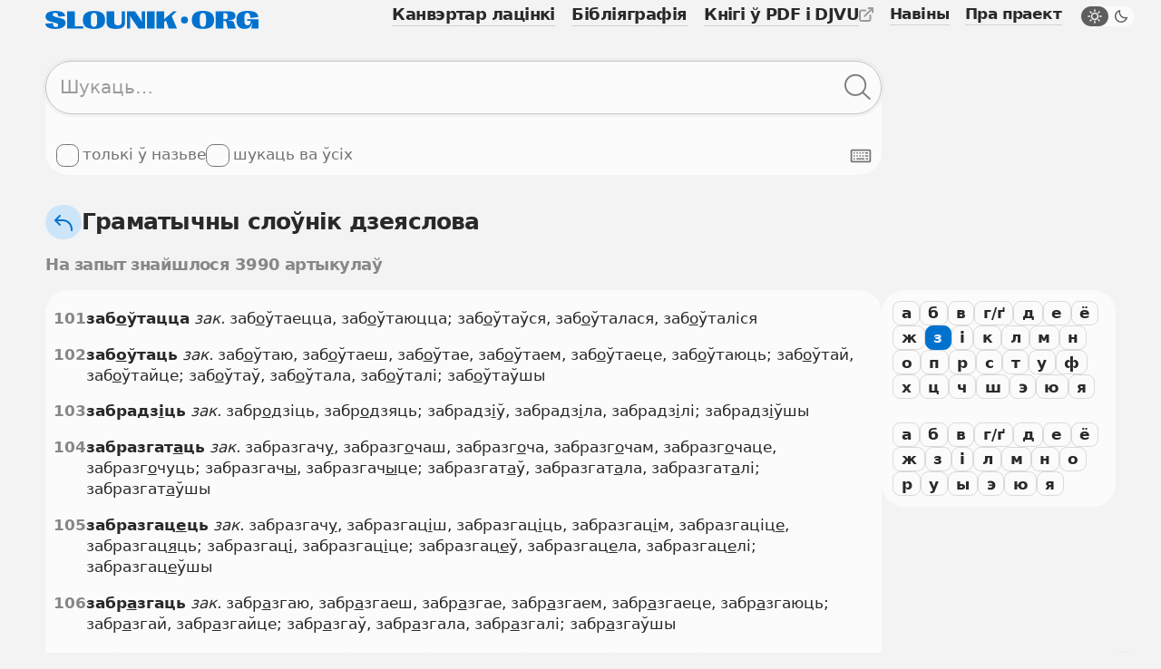

--- FILE ---
content_type: text/html; charset=UTF-8
request_url: https://slounik.org/dzsl/l9/6
body_size: 12119
content:
<!doctype html>
<html class="no-js" lang="be" data-theme="light">
  <head>
    <meta charset="utf-8">
          <title>Граматычны слоўнік дзеяслова &middot; Slounik.org</title>
        <meta name="keywords" content="слоўнік, slounik, энцыкляпэдыя, слоўнікі, энцыкляпэдыі, энцыклапедыя, электронная энцыклапедыя, электронная энциклопедия, словарь, словари, dictionary, encyclopedia">
          <meta name="description" content="Беларускія слоўнікі і энцыкляпэдыі, канвэртар лацінкі, бібліяграфія.">
        <meta name="robots" content="index,follow">
    <meta name="viewport" content="width=device-width, initial-scale=1">

    <link rel="icon" href="/favicon.ico" sizes="any">
    <link rel="icon" href="/icon.svg" type="image/svg+xml">
    <link rel="apple-touch-icon" href="/apple-touch-icon.png">
    <link rel="manifest" href="/site.webmanifest">
      
    <link rel="stylesheet" href="/assets/css/variables.css">
    <link rel="stylesheet" href="/assets/css/styles.css">
    <link rel="stylesheet" href="/assets/css/keyboard.css">
    <link href="https://slounik.org/news.rss" rel="alternate" type="application/rss+xml" title="RSS" />
    <link rel="search" type="application/opensearchdescription+xml" href="https://slounik.org/searchProvider.xml" title="Пошук па Slounik.org" />

    <meta property="og:locale" content="be" />
    <meta property="og:url" content="https://slounik.org/" />
    <meta property="og:type" content="website">

          <meta property="og:title" content="Граматычны слоўнік дзеяслова &middot; Slounik.org" />
    
          <meta property="og:description" content="Беларускія слоўнікі і энцыкляпэдыі, канвэртар лацінкі, бібліяграфія" />
        
    <meta property="og:image" content="https://slounik.org/assets/img/og-image.jpg" />

    <meta name="theme-color" content="#F0F0F0">
  </head>

<body class="search-results">
  <!--[if IE]>
    <div class="ie-warning"><p>Вы выкарыстоўваеце стары браўзер. Ён можа некарэктна адлюстроўваць вэб-сайты і быць небясьпечным, таму мы яго не падтрымліваем. Калі ласка, спампуце і усталюйце адзін з наступных браўзераў: <a href="https://www.google.com/chrome" target="_blank"><strong>Google Chrome</strong></a>, <a href="https://www.mozilla.org/be/firefox/new" target="_blank"><strong>Mozilla Firefox</strong></a>, <a href="https://www.opera.com/browsers/opera" target="_blank"><strong>Opera</strong></a> альбо <a href="https://www.microsoft.com/en-us/edge" target="_blank"><strong>Microsort Edge</strong></a> каб карыстацца сайтам Slounik.org</p></div>
  <![endif]-->
  <header class="header">
  <div class="header-inner">
    <div class="header-top">
      <div class="header-brand">

                  <a href="/">
            <span class="icon">
              <svg viewBox="0 0 804 69" xml:space="preserve"><path class="st0" d="m55.1 27.2-12.2-3.1C30.6 21 27.8 18.2 27.8 14c0-4.2 3.2-6.7 9.1-6.7 7.9 0 11.4 4.5 11.5 14.7l25.9-2C74.1 6.9 61.1.2 37.8.2 15.2.2.8 7.2.8 21.7.8 33.1 9.4 38 21.4 41.1l12 3.1c12 3.1 14.9 6.1 14.9 10.7 0 4.3-3.5 6.6-8.7 6.6-7.8 0-10.9-4.9-10.7-14.9L0 48.4c.1 13.1 13.8 20.3 37.5 20.3s38.7-8.2 38.7-23c0-11.8-8.9-15.4-21.1-18.5zM111 1.6H81.9v65.7h61v-8.6H111zM183.4.2c-28.3 0-42 11.2-42 34.4v.2c0 22.9 13.7 33.9 42 33.9s42-11 42-33.9v-.2c0-23.2-13.7-34.4-42-34.4zm11.7 42.6c0 12.4-3.4 18-11.7 18-8.3 0-11.7-5.5-11.7-18V26.4c0-12.7 3.4-18.4 11.7-18.4 8.3 0 11.7 5.7 11.7 18.4v16.4zM288 42.4c0 9-4.2 12.7-13.9 12.7-9.8 0-14.1-3.7-14.1-12.7V1.6h-29.1v41.5c0 18.1 10.8 25.6 34.9 25.6 23.9 0 34.7-7.5 34.7-25.6V1.6H288v40.8zM363.8 26.8c0 4.1.1 7.9.6 12.9l-.9.3c-2.3-4-4.6-7.5-6.4-10.3L338 1.6h-30.5v65.7h12.1V33.7c0-4-.1-7.9-.5-13.1l.9-.3c2.3 3.9 4.6 7.6 7.2 11.4l24.2 35.6H376V1.6h-12.1v25.2zM383.2 1.6h29.1v65.7h-29.1zM495.7 1.6h-13.3l-34.3 29.9-.9-.4c1.1-6.2 1.4-10.6 1.4-16.3V1.6h-29.1v65.7h29.1V42.5l6.3-6.1 10.4 30.9h31.3l-20.1-47.5 19.2-18.2zM594.5 0c-28.3 0-42 11.2-42 34.4v.2c0 22.9 13.7 33.9 42 33.9s42-11 42-33.9v-.2c0-23.2-13.7-34.4-42-34.4zm11.6 42.7c0 12.4-3.4 18-11.7 18-8.3 0-11.7-5.5-11.7-18V26.3c0-12.7 3.4-18.4 11.7-18.4 8.3 0 11.7 5.7 11.7 18.4v16.4zM714.6 54.7l-2-7.2c-2-7.2-5.1-10.3-22.2-10.7v-1c19.3-1.1 26.7-5.6 26.7-16.2v-.2c0-12.7-8.4-18-29.1-18h-45.8v65.7h29.1V38.5h4.7c5 0 6.4 1.9 7.9 9.5l1.5 7.6c1.5 7.6 2.2 9.6 3.2 11.4h30.9l.2-1.4c-2.2-1.5-3.1-3.7-5.1-10.9zm-27-32.1c0 6.7-2.8 9.1-9 9.1h-7.4V8.8h7.4c6.2 0 9 2.6 9 9.6v4.2zM761 32.2v6.1h13.7c-1.1 11.7-4.8 16.8-12 16.8-8 0-12-6.1-12-18.3v-8.2c0-14.5 3.9-21 11.8-21 6.8 0 10.2 5.4 10.7 18.4v1.1l30-3.5C801.9 7.3 789.2 0 762.7 0c-29.3 0-42 10.4-42 33.9v.2c0 23.2 10.9 34.4 30.4 34.4 13.8 0 23.7-4 27.5-22.2l1.3.3c-1.7 10.7-2.3 16-2.1 20.4H804V32.2h-43z"/><circle class="st0" cx="524.8" cy="34.8" r="13.2"/></svg>
            </span>
          </a>
                
      </div>
      <button class="header-trigger jsHeaderMenuTrigger" aria-label="Адчыніць галоўнае меню">
        <div class="header-trigger-icon">
          <div></div>
          <div></div>
          <div></div>
        </div>
      </button>
    </div>
    <div class="header-menu">
      <nav class="mainmenu">
        <ul class="list-unstyled">
          <li>
            <a href="/lat" class="">
              <span>Канвэртар лацінкі</span>
            </a>
          </li>
          <li>
            <a href="/biblio" class="">
              <span>Бібліяграфія</span>
            </a>
          </li>
          <li>
            <a class="external" href="https://knihi.com/slouniki.html" target="_blank">
              <span>Кнігі ў PDF і DJVU</span>
              <span class="icon icon-16">
                <svg viewBox="0 0 16 16" xml:space="preserve"><path id="box" d="M10.6 16H2.8c-.7 0-1.4-.3-1.9-.8-.6-.5-.9-1.2-.9-2V5.4c0-.8.3-1.4.8-2s1.2-.8 2-.8h4.4c.6 0 1 .4 1 1s-.4 1-1 1H2.8c-.2 0-.4.1-.5.2s-.3.4-.3.6v7.9c0 .2.1.4.2.5.2.1.3.2.6.2h7.9c.2 0 .4-.1.5-.2s.2-.3.2-.5V8.9c0-.6.4-1 1-1s1 .4 1 1v4.4c0 .7-.3 1.4-.8 1.9s-1.3.8-2 .8z"/><path id="arrow" d="M15.9.6c-.1-.2-.3-.4-.5-.5-.1-.1-.3-.1-.4-.1h-4.4c-.6 0-1 .4-1 1s.4 1 1 1h2l-7 7c-.4.4-.4 1 0 1.4.2.2.5.3.7.3s.5-.1.7-.3l7-7v2c0 .6.4 1 1 1s1-.4 1-1V1c0-.1 0-.3-.1-.4z"/></svg>
              </span>
            </a>
          </li>
        </ul>
      </nav>
      <nav class="submenu">
        <ul class="list-unstyled">
          <li>
            <a href="/naviny" class="">
              <span>Навіны</span>
            </a>
          </li>
          <li>
            <a href="/about" class="">
              <span>Пра праект</span>
            </a>
          </li>
        </ul>
        <label class="theme-switcher" for="themeSwitcherTrigger">
          <input type="checkbox" id="themeSwitcherTrigger" />
          <div class="theme-switcher-inner">
            <div class="icons">
              <div class="day">
                <span class="icon icon-16">
                  <svg viewBox="0 0 16 16" xml:space="preserve"><path d="M3.1 8c0-.4-.3-.8-.8-.8H1c-.4 0-.8.4-.8.8s.4.8.8.8h1.4c.4 0 .7-.4.7-.8zM3.5 4.6c.2.1.3.2.5.2s.4-.1.5-.2c.2-.2.3-.4.3-.6s-.1-.3-.2-.5l-1-1c-.3-.3-.8-.3-1.1 0-.1.2-.2.4-.2.6s.1.4.2.5l1 1zM12 4.8c.2 0 .4-.1.5-.2l1-1c.1-.1.2-.3.2-.5s-.1-.4-.2-.5c-.3-.3-.8-.3-1.1 0l-1 1c-.1.1-.2.3-.2.5s.1.4.2.5.4.2.6.2zM8 3.1c.4 0 .8-.3.8-.8V1c0-.4-.3-.8-.8-.8s-.8.4-.8.8v1.4c0 .4.4.7.8.7zM11 5c-.8-.8-1.9-1.2-3-1.2S5.8 4.2 5 5c-.8.8-1.2 1.9-1.2 3s.4 2.2 1.2 3c.8.8 1.9 1.2 3 1.2s2.2-.4 3-1.2 1.2-1.9 1.2-3-.4-2.2-1.2-3zM9.9 9.9c-1 1-2.8 1-3.9 0-.5-.5-.8-1.2-.8-1.9s.3-1.4.8-1.9c.6-.6 1.3-.9 2-.9s1.4.3 1.9.8.8 1.2.8 1.9-.2 1.5-.8 2zM15 7.2h-1.4c-.4 0-.8.3-.8.8s.3.8.8.8H15c.4 0 .8-.3.8-.8s-.4-.8-.8-.8zM3.5 11.4l-1 1c-.1.1-.2.3-.2.5s.1.4.2.5.3.2.5.2.4-.1.5-.2l1-1c.1-.1.2-.3.2-.5s-.1-.4-.2-.5c-.2-.3-.7-.3-1 0zM12.5 11.4c-.3-.3-.8-.3-1.1 0-.1.1-.2.3-.2.5s.1.4.2.5l1 1c.1.1.3.2.5.2s.4-.1.5-.2.2-.3.2-.5-.1-.4-.2-.5l-.9-1zM8 12.8c-.4 0-.8.3-.8.8V15c0 .4.3.8.8.8s.8-.3.8-.8v-1.4c0-.4-.4-.8-.8-.8z"/></svg>
                </span>
              </div>
              <div class="night">
                <span class="icon icon-16">
                  <svg viewBox="0 0 16 16"><path d="M14.106 8.854a5.755 5.755 0 0 1-1.478.192 5.643 5.643 0 0 1-4.016-1.66 5.706 5.706 0 0 1-1.468-5.492.71.71 0 0 0-.871-.87A7.124 7.124 0 0 0 3.08 2.86c-2.773 2.772-2.773 7.284 0 10.057A7.068 7.068 0 0 0 8.11 15a7.066 7.066 0 0 0 5.029-2.083 7.114 7.114 0 0 0 1.837-3.193.711.711 0 0 0-.87-.87Zm-1.972 3.058a5.654 5.654 0 0 1-4.023 1.666 5.66 5.66 0 0 1-4.025-1.667 5.695 5.695 0 0 1 0-8.045 5.636 5.636 0 0 1 1.465-1.054 7.127 7.127 0 0 0 2.056 5.58 7.094 7.094 0 0 0 5.582 2.056 5.713 5.713 0 0 1-1.055 1.464Z"/></svg>
                </span>
              </div>
            </div>
            <div class="caption">
              <span class="day">Начны рэжым</span>
              <span class="night">Дзённы рэжым</span>
            </div>
          </div>
        </label>
      </nav>
    </div>
  </div>
  </header>
<main role="main" id="top">
<section>
  <div class="search-form">
    <form name="search" method="GET" action="/search">
      <input type="hidden" value="dzsl" name="dict" id="findFormDict">
      <div class="search-form-input">
        <input 
          type="text" 
          name="search" 
          class="form-element searchFormInput" 
          placeholder="Шукаць…" 
          value="">
        <div class="search-form-input-actions">
          <button class="button-icon clearFormItemTrigger hide" type="button" aria-label="Ачысціць форму пошуку">
            <span class="icon icon-16">
              <svg viewBox="0 0 16 16"><path d="m9.159 8 5.612-5.612a.848.848 0 0 0 0-1.16.848.848 0 0 0-1.159 0L8 6.842 2.388 1.229a.848.848 0 0 0-1.16 0 .848.848 0 0 0 0 1.159L6.842 8l-5.612 5.612a.848.848 0 0 0 0 1.16.848.848 0 0 0 1.159 0L8 9.158l5.612 5.612a.848.848 0 0 0 1.16 0 .848.848 0 0 0 0-1.159L9.158 8Z"></path></svg>
            </span>
          </button>
          <button class="button-icon searchFormTrigger" type="submit" aria-label="Шукаць ў слоўніках">
            <span class="icon icon-30">
              <svg viewBox="0 0 31 30"><path fill-rule="evenodd" clip-rule="evenodd" d="M20.611 22.011A12.45 12.45 0 0 1 12.5 25C5.596 25 0 19.404 0 12.5S5.596 0 12.5 0 25 5.596 25 12.5a12.45 12.45 0 0 1-2.989 8.111c.027.02.053.043.079.066l7.254 6.673a1 1 0 1 1-1.355 1.472l-7.253-6.673a1.007 1.007 0 0 1-.125-.138ZM23 12.5C23 18.299 18.299 23 12.5 23S2 18.299 2 12.5 6.701 2 12.5 2 23 6.701 23 12.5Z"></path></svg>
            </span>
          </button>
        </div>
      </div>
      <div class="search-form-subactions">
        <div>
          <label class="form-control" for="un">
            <input type="checkbox" name="un" id="un" value="1" >
            <span class="drawer"></span>
            <span class="caption">толькі ў назьве</span>
          </label>
                    <label class="form-control" for="nameSearchAll">
            <input type="checkbox" name="allDict" value="1" id="nameSearchAll">
            <span class="drawer"></span>
            <span class="caption">шукаць ва ўсіх</span>
          </label>
                  </div>
        <div>
          <button type="button" class="keyboard-trigger virtualKeyboardTrigger" aria-label="Паказаць экранную клявіятуру">
            <span class="icon icon-24">
              <svg viewBox="0 0 30 30" xml:space="preserve"><path d="M27 24H3c-.5 0-1-.2-1.4-.6-.4-.4-.6-.9-.6-1.4V8c0-.5.2-1 .6-1.4C2 6.2 2.5 6 3 6h24c.5 0 1 .2 1.4.6.4.4.6.9.6 1.4v14c0 .5-.2 1-.6 1.4-.4.4-.9.6-1.4.6zM3 8v14h24V8H3z"></path><path d="M9 18h11v2H9v-2zM5 10h2v2H5v-2zM9 10h2v2H9v-2zM13 10h2v2h-2v-2zM17 10h2v2h-2v-2zM5 18h2v2H5v-2zM5 14h2v2H5v-2zM9 14h2v2H9v-2zM13 14h2v2h-2v-2zM21 10h4v2h-4v-2zM21 14h4v2h-4v-2zM17 14h2v2h-2v-2zM22 18h3v2h-3v-2z"></path></svg>
            </span>
          </button>
        </div>
      </div>
    </form>
  </div>
</section>
    <div class="facets">
      <div class="facets-top">
        <div class="facets-top-title">
          <h1>
            <a href="/dzsl/" class="facets-top-title-link" href="slounik.html">
              <span class="button-round">
                <span class="icon icon-24">
                  <svg viewBox="0 0 24 24" xml:space="preserve"><path d="M11 8H5.4l3.3-3.3c.4-.4.4-1 0-1.4s-1-.4-1.4 0l-5 5c-.1.1-.2.2-.2.3-.1.3-.1.5 0 .8.1.1.1.2.2.3l5 5c.2.2.4.3.7.3s.5-.1.7-.3c.4-.4.4-1 0-1.4L5.4 10H11c5 0 9 4 9 9v1c0 .6.4 1 1 1s1-.4 1-1v-1c0-6.1-4.9-11-11-11z"></path></svg>
                </span>
              </span>
              <span>Граматычны слоўнік дзеяслова</span>
            </a>
          </h1>
        </div>
      </div>
    </div>

    <div class="facets">
      <div class="facets-top">
        <h1 class="facets-title muted">На запыт знайшлося 3990 артыкулаў</h1>
      </div>
    </div>

<section class="slounik-layout">
      <div class="slounik-layout-letters">
      <div class="bar">
        <div class="bar-letters">
          <div class="bar-letters-container">
            <a class="bar-trigger" href="/dzsl/l1"><span>а</span></a><a class="bar-trigger" href="/dzsl/l2"><span>б</span></a><a class="bar-trigger" href="/dzsl/l3"><span>в</span></a><a class="bar-trigger" href="/dzsl/l4"><span>г/ґ</span></a><a class="bar-trigger" href="/dzsl/l5"><span>д</span></a><a class="bar-trigger" href="/dzsl/l6"><span>е</span></a><a class="bar-trigger" href="/dzsl/l7"><span>ё</span></a><a class="bar-trigger" href="/dzsl/l8"><span>ж</span></a><a class="bar-trigger active" href="/dzsl/l9"><span>з</span></a><a class="bar-trigger" href="/dzsl/l10"><span>і</span></a><a class="bar-trigger" href="/dzsl/l12"><span>к</span></a><a class="bar-trigger" href="/dzsl/l13"><span>л</span></a><a class="bar-trigger" href="/dzsl/l14"><span>м</span></a><a class="bar-trigger" href="/dzsl/l15"><span>н</span></a><a class="bar-trigger" href="/dzsl/l16"><span>о</span></a><a class="bar-trigger" href="/dzsl/l17"><span>п</span></a><a class="bar-trigger" href="/dzsl/l18"><span>р</span></a><a class="bar-trigger" href="/dzsl/l19"><span>с</span></a><a class="bar-trigger" href="/dzsl/l20"><span>т</span></a><a class="bar-trigger" href="/dzsl/l21"><span>у</span></a><a class="bar-trigger" href="/dzsl/l23"><span>ф</span></a><a class="bar-trigger" href="/dzsl/l24"><span>х</span></a><a class="bar-trigger" href="/dzsl/l25"><span>ц</span></a><a class="bar-trigger" href="/dzsl/l26"><span>ч</span></a><a class="bar-trigger" href="/dzsl/l27"><span>ш</span></a><a class="bar-trigger" href="/dzsl/l30"><span>э</span></a><a class="bar-trigger" href="/dzsl/l31"><span>ю</span></a><a class="bar-trigger" href="/dzsl/l32"><span>я</span></a>          </div>
                      <div class="bar-letters-container">
              <a class="bar-trigger" href="/dzsl/l9_1"><span>а</span></a><a class="bar-trigger" href="/dzsl/l9_2"><span>б</span></a><a class="bar-trigger" href="/dzsl/l9_3"><span>в</span></a><a class="bar-trigger" href="/dzsl/l9_4"><span>г/ґ</span></a><a class="bar-trigger" href="/dzsl/l9_5"><span>д</span></a><a class="bar-trigger" href="/dzsl/l9_6"><span>е</span></a><a class="bar-trigger" href="/dzsl/l9_7"><span>ё</span></a><a class="bar-trigger" href="/dzsl/l9_8"><span>ж</span></a><a class="bar-trigger" href="/dzsl/l9_9"><span>з</span></a><a class="bar-trigger" href="/dzsl/l9_10"><span>і</span></a><a class="bar-trigger" href="/dzsl/l9_13"><span>л</span></a><a class="bar-trigger" href="/dzsl/l9_14"><span>м</span></a><a class="bar-trigger" href="/dzsl/l9_15"><span>н</span></a><a class="bar-trigger" href="/dzsl/l9_16"><span>о</span></a><a class="bar-trigger" href="/dzsl/l9_18"><span>р</span></a><a class="bar-trigger" href="/dzsl/l9_21"><span>у</span></a><a class="bar-trigger" href="/dzsl/l9_28"><span>ы</span></a><a class="bar-trigger" href="/dzsl/l9_30"><span>э</span></a><a class="bar-trigger" href="/dzsl/l9_31"><span>ю</span></a><a class="bar-trigger" href="/dzsl/l9_32"><span>я</span></a>            </div>
                  </div>
      </div>
    </div>
  

  <section class="layout-2col">
    <div class="data-card content-card">
      <article>
        <ol class="results-list">
                        <li id="res1">
                <a class="results-list-number" href="https://slounik.org/186424.html" data-clipboard-text="https://slounik.org/186424.html">101</a>
                <div>
                  <span><b>заб<u>о</u>ўтацца</b></span> <i>зак.</i> заб<u>о</u>ўтаецца, заб<u>о</u>ўтаюцца; заб<u>о</u>ўтаўся, заб<u>о</u>ўталася, заб<u>о</u>ўталіся
                                                      <!--br-->
                                  </div>
              </li>
                            <li id="res1">
                <a class="results-list-number" href="https://slounik.org/186425.html" data-clipboard-text="https://slounik.org/186425.html">102</a>
                <div>
                  <span><b>заб<u>о</u>ўтаць</b></span> <i>зак.</i> заб<u>о</u>ўтаю, заб<u>о</u>ўтаеш, заб<u>о</u>ўтае, заб<u>о</u>ўтаем, заб<u>о</u>ўтаеце, заб<u>о</u>ўтаюць; заб<u>о</u>ўтай, заб<u>о</u>ўтайце; заб<u>о</u>ўтаў, заб<u>о</u>ўтала, заб<u>о</u>ўталі; заб<u>о</u>ўтаўшы
                                                      <!--br-->
                                  </div>
              </li>
                            <li id="res1">
                <a class="results-list-number" href="https://slounik.org/186426.html" data-clipboard-text="https://slounik.org/186426.html">103</a>
                <div>
                  <span><b>забрадз<u>і</u>ць</b></span> <i>зак.</i> забр<u>о</u>дзіць, забр<u>о</u>дзяць; забрадз<u>і</u>ў, забрадз<u>і</u>ла, забрадз<u>і</u>лі; забрадз<u>і</u>ўшы
                                                      <!--br-->
                                  </div>
              </li>
                            <li id="res1">
                <a class="results-list-number" href="https://slounik.org/186427.html" data-clipboard-text="https://slounik.org/186427.html">104</a>
                <div>
                  <span><b>забразгат<u>а</u>ць</b></span> <i>зак.</i> забразгач<u>у</u>, забразг<u>о</u>чаш, забразг<u>о</u>ча, забразг<u>о</u>чам, забразг<u>о</u>чаце, забразг<u>о</u>чуць; забразгач<u>ы</u>, забразгач<u>ы</u>це; забразгат<u>а</u>ў, забразгат<u>а</u>ла, забразгат<u>а</u>лі; забразгат<u>а</u>ўшы
                                                      <!--br-->
                                  </div>
              </li>
                            <li id="res1">
                <a class="results-list-number" href="https://slounik.org/186428.html" data-clipboard-text="https://slounik.org/186428.html">105</a>
                <div>
                  <span><b>забразгац<u>е</u>ць</b></span> <i>зак.</i> забразгач<u>у</u>, забразгац<u>і</u>ш, забразгац<u>і</u>ць, забразгац<u>і</u>м, забразгаціц<u>е</u>, забразгац<u>я</u>ць; забразгац<u>і</u>, забразгац<u>і</u>це; забразгац<u>е</u>ў, забразгац<u>е</u>ла, забразгац<u>е</u>лі; забразгац<u>е</u>ўшы
                                                      <!--br-->
                                  </div>
              </li>
                            <li id="res1">
                <a class="results-list-number" href="https://slounik.org/186429.html" data-clipboard-text="https://slounik.org/186429.html">106</a>
                <div>
                  <span><b>забр<u>а</u>згаць</b></span> <i>зак.</i> забр<u>а</u>згаю, забр<u>а</u>згаеш, забр<u>а</u>згае, забр<u>а</u>згаем, забр<u>а</u>згаеце, забр<u>а</u>згаюць; забр<u>а</u>згай, забр<u>а</u>згайце; забр<u>а</u>згаў, забр<u>а</u>згала, забр<u>а</u>згалі; забр<u>а</u>згаўшы
                                                      <!--br-->
                                  </div>
              </li>
                            <li id="res1">
                <a class="results-list-number" href="https://slounik.org/186430.html" data-clipboard-text="https://slounik.org/186430.html">107</a>
                <div>
                  <span><b>забракав<u>а</u>ць</b></span> <i>зак., каго-што</i> забрак<u>у</u>ю, забрак<u>у</u>еш, забрак<u>у</u>е, забрак<u>у</u>ем, забрак<u>у</u>еце, забрак<u>у</u>юць; забрак<u>у</u>й, забрак<u>у</u>йце; забракав<u>а</u>ў, забракав<u>а</u>ла, забракав<u>а</u>лі; забракав<u>а</u>ны; забракав<u>а</u>ўшы
                                                      <!--br-->
                                  </div>
              </li>
                            <li id="res1">
                <a class="results-list-number" href="https://slounik.org/186431.html" data-clipboard-text="https://slounik.org/186431.html">108</a>
                <div>
                  <span><b>забрак<u>о</u>ўвацца</b></span> <i>незак.</i> забрак<u>о</u>ўваецца, забрак<u>о</u>ўваюцца; забрак<u>о</u>ўваўся, забрак<u>о</u>ўвалася, забрак<u>о</u>ўваліся
                                                      <!--br-->
                                  </div>
              </li>
                            <li id="res1">
                <a class="results-list-number" href="https://slounik.org/186432.html" data-clipboard-text="https://slounik.org/186432.html">109</a>
                <div>
                  <span><b>забрак<u>о</u>ўваць</b></span> <i>незак., каго-што</i> забрак<u>о</u>ўваю, забрак<u>о</u>ўваеш, забрак<u>о</u>ўвае, забрак<u>о</u>ўваем, забрак<u>о</u>ўваеце, забрак<u>о</u>ўваюць; забрак<u>о</u>ўвай, забрак<u>о</u>ўвайце; забрак<u>о</u>ўваў, забрак<u>о</u>ўвала, забрак<u>о</u>ўвалі; забрак<u>о</u>ўваючы
                                                      <!--br-->
                                  </div>
              </li>
                            <li id="res1">
                <a class="results-list-number" href="https://slounik.org/186433.html" data-clipboard-text="https://slounik.org/186433.html">110</a>
                <div>
                  <span><b>забранірав<u>а</u>цца</b></span> <i>зак.</i> забранір<u>у</u>ецца, забранір<u>у</u>юцца; забранірав<u>а</u>ўся, забранірав<u>а</u>лася, забранірав<u>а</u>ліся
                                                      <!--br-->
                                  </div>
              </li>
                            <li id="res1">
                <a class="results-list-number" href="https://slounik.org/705136.html" data-clipboard-text="https://slounik.org/705136.html">111</a>
                <div>
                  <span><b>забран<u>і</u>раваць</b></span> <i>зак., каго-што, за кім-чым</i> забран<u>і</u>рую, забран<u>і</u>руеш, забран<u>і</u>руе, забран<u>і</u>руем, забран<u>і</u>руеце, забран<u>і</u>руюць; забран<u>і</u>руй, забран<u>і</u>руйце; забран<u>і</u>раваў, забран<u>і</u>равала, забран<u>і</u>равалі; забран<u>і</u>раваны; забран<u>і</u>раваўшы
                                                      <!--br-->
                                  </div>
              </li>
                            <li id="res1">
                <a class="results-list-number" href="https://slounik.org/186436.html" data-clipboard-text="https://slounik.org/186436.html">112</a>
                <div>
                  <span><b>забрах<u>а</u>ць</b></span> <i>зак.</i> забраш<u>у</u>, забр<u>э</u>шаш, забр<u>э</u>ша, забр<u>э</u>шам, забр<u>э</u>шаце, забр<u>э</u>шуць; забрах<u>а</u>ў, забрах<u>а</u>ла, забрах<u>а</u>лі; забрах<u>а</u>ўшы
                                                      <!--br-->
                                  </div>
              </li>
                            <li id="res1">
                <a class="results-list-number" href="https://slounik.org/186437.html" data-clipboard-text="https://slounik.org/186437.html">113</a>
                <div>
                  <span><b>забр<u>а</u>цца</b></span> <i>зак.</i> забяр<u>у</u>ся, забяр<u>э</u>шся, забяр<u>э</u>цца, забяр<u>о</u>мся, заберац<u>е</u>ся, забяр<u>у</u>цца; забяр<u>ы</u>ся, забяр<u>ы</u>цеся; забр<u>а</u>ўся, забр<u>а</u>лася, забр<u>а</u>ліся; забр<u>а</u>ўшыся
                                                      <!--br-->
                                  </div>
              </li>
                            <li id="res1">
                <a class="results-list-number" href="https://slounik.org/186438.html" data-clipboard-text="https://slounik.org/186438.html">114</a>
                <div>
                  <span><b>забр<u>а</u>ць</b></span> <i>зак., каго-што</i> забяр<u>у</u>, забяр<u>э</u>ш, забяр<u>э</u>, забяр<u>о</u>м, заберац<u>е</u>, забяр<u>у</u>ць; забяр<u>ы</u>, забяр<u>ы</u>це; забр<u>а</u>ў, забр<u>а</u>ла, забр<u>а</u>лі; забр<u>а</u>ўшы
                                                      <!--br-->
                                  </div>
              </li>
                            <li id="res1">
                <a class="results-list-number" href="https://slounik.org/186439.html" data-clipboard-text="https://slounik.org/186439.html">115</a>
                <div>
                  <span><b>забр<u>о</u>снець</b></span> <i>зак.</i> забр<u>о</u>снее, забр<u>о</u>снеюць; забр<u>о</u>снеў, забр<u>о</u>снела, забр<u>о</u>снелі
                                                      <!--br-->
                                  </div>
              </li>
                            <li id="res1">
                <a class="results-list-number" href="https://slounik.org/186440.html" data-clipboard-text="https://slounik.org/186440.html">116</a>
                <div>
                  <span><b>забр<u>у</u>джвацца</b></span> <i>незак.</i> забр<u>у</u>джваюся, забр<u>у</u>джваешся, забр<u>у</u>джваецца, забр<u>у</u>джваемся, забр<u>у</u>джваецеся, забр<u>у</u>джваюцца; забр<u>у</u>джвайся, забр<u>у</u>джвайцеся; забр<u>у</u>джваўся, забр<u>у</u>джвалася, забр<u>у</u>джваліся; забр<u>у</u>джваючыся
                                                      <!--br-->
                                  </div>
              </li>
                            <li id="res1">
                <a class="results-list-number" href="https://slounik.org/186441.html" data-clipboard-text="https://slounik.org/186441.html">117</a>
                <div>
                  <span><b>забр<u>у</u>джваць</b></span> <i>незак., каго-што</i> забр<u>у</u>джваю, забр<u>у</u>джваеш, забр<u>у</u>джвае, забр<u>у</u>джваем, забр<u>у</u>джваеце, забр<u>у</u>джваюць; забр<u>у</u>джвай, забр<u>у</u>джвайце; забр<u>у</u>джваў, забр<u>у</u>джвала, забр<u>у</u>джвалі; забр<u>у</u>джваючы
                                                      <!--br-->
                                  </div>
              </li>
                            <li id="res1">
                <a class="results-list-number" href="https://slounik.org/186442.html" data-clipboard-text="https://slounik.org/186442.html">118</a>
                <div>
                  <span><b>забр<u>у</u>дзіцца</b></span> <i>зак.</i> забр<u>у</u>джуся, забр<u>у</u>дзішся, забр<u>у</u>дзіцца, забр<u>у</u>дзімся, забр<u>у</u>дзіцеся, забр<u>у</u>дзяцца; забр<u>у</u>дзіўся, забр<u>у</u>дзілася, забр<u>у</u>дзіліся; забр<u>у</u>дзіўшыся
                                                      <!--br-->
                                  </div>
              </li>
                            <li id="res1">
                <a class="results-list-number" href="https://slounik.org/186443.html" data-clipboard-text="https://slounik.org/186443.html">119</a>
                <div>
                  <span><b>забр<u>у</u>дзіць</b></span> <i>зак., каго-што</i> забр<u>у</u>джу, забр<u>у</u>дзіш, забр<u>у</u>дзіць, забр<u>у</u>дзім, забр<u>у</u>дзіце, забр<u>у</u>дзяць; забр<u>у</u>дзь, забр<u>у</u>дзьце; забр<u>у</u>дзіў, забр<u>у</u>дзіла, забр<u>у</u>дзілі; забр<u>у</u>джаны; забр<u>у</u>дзіўшы
                                                      <!--br-->
                                  </div>
              </li>
                            <li id="res1">
                <a class="results-list-number" href="https://slounik.org/186444.html" data-clipboard-text="https://slounik.org/186444.html">120</a>
                <div>
                  <span><b>забрудн<u>е</u>ць</b></span> <i>зак.</i> забрудн<u>е</u>ю, забрудн<u>е</u>еш, забрудн<u>е</u>е, забрудн<u>е</u>ем, забрудн<u>е</u>еце, забрудн<u>е</u>юць; забрудн<u>е</u>ў, забрудн<u>е</u>ла, забрудн<u>е</u>лі; забрудн<u>е</u>ўшы
                                                      <!--br-->
                                  </div>
              </li>
                      </ol>
      </article>

  <div class="bar-pagination">
    <div class="bar-pagination-container">
      <a href="/dzsl/l9/7" class="button-primary-light button-default button-fw"><span>Наступная старонка</span></a><a href="/dzsl/l9/2" class="button-gray button-default">2</a><a href="/dzsl/l9/3" class="button-gray button-default">3</a><a href="/dzsl/l9/4" class="button-gray button-default">4</a><a href="/dzsl/l9/5" class="button-gray button-default">5</a><a href="/dzsl/l9/6" class="button-gray button-default active">6</a><a href="/dzsl/l9/7" class="button-gray button-default">7</a><a href="/dzsl/l9/8" class="button-gray button-default">8</a><a href="/dzsl/l9/9" class="button-gray button-default">9</a><a href="/dzsl/l9/10" class="button-gray button-default">10</a><a href="/dzsl/l9/11" class="button-gray button-default">11</a>    </div>
  </div>

    </div>
    
    
  
    
  </section>

</section>


<section class="suggest-action">
  <a class="button-gray button-small" href="/paviedamic">
    <span class="icon icon-30">
      <svg viewBox="0 0 30 30" xml:space="preserve"><path d="M6.1 25c-.4 0-.8-.1-1.2-.3-.6-.4-.9-1-.9-1.7v-.5l1.5-4.8c.2-.5.7-.8 1.3-.7.5.2.8.7.7 1.3L6 23h.1l16.6-8L6.1 7H6l1.8 7h5.1c.6 0 1 .4 1 1s-.4 1-1 1H7c-.5 0-.9-.3-1-.8L4 7.3V7c0-.7.3-1.3.9-1.6.6-.4 1.3-.5 2-.2l18.5 8.9c.3.2.6.5.6.9s-.2.7-.6.9L6.9 24.8c-.3.1-.6.2-.8.2z"></path></svg>
    </span>
    <div>
      <p>Паведаміць пра недакладнасьць</p>
    </div>
  </a>
</section>
  </main>
      <footer>
      <div class="footer-top">
        <ul class="footer-socials list-inline">
          <li>
            <a target="_blank" rel="noreferrer" href="https://www.facebook.com/slounik" name="Facebook">
              <span class="icon icon-24">
                <svg viewBox="0 0 30 30"><path fill-rule="evenodd" clip-rule="evenodd" d="M0 15.0838C0 22.5413 5.41625 28.7425 12.5 30V19.1663H8.75V15H12.5V11.6663C12.5 7.91625 14.9162 5.83375 18.3337 5.83375C19.4162 5.83375 20.5838 6 21.6663 6.16625V10H19.75C17.9163 10 17.5 10.9162 17.5 12.0837V15H21.5L20.8337 19.1663H17.5V30C24.5837 28.7425 30 22.5425 30 15.0838C30 6.7875 23.25 0 15 0C6.75 0 0 6.7875 0 15.0838Z"/></svg>
              </span>
            </a>
          </li>
                              <li>
            <a href="mailto:adm2@slounik.org">
              <span class="icon icon-24">
                <svg viewBox="0 0 30 30"><path d="M23 1.8H7C3.6 1.8.8 4.6.8 8v14c0 3.4 2.8 6.2 6.2 6.2h16c3.4 0 6.2-2.8 6.2-6.2V8c0-3.4-2.8-6.2-6.2-6.2zM7 4.2h16c1.8 0 3.2 1.2 3.6 2.9l-10.7 6.6c-.6.3-1.3.3-1.8 0L3.4 7.1C3.8 5.5 5.2 4.2 7 4.2zm16 21.6H7c-2.1 0-3.8-1.7-3.8-3.8V10l9.5 5.9c.7.4 1.5.6 2.2.6.8 0 1.5-.2 2.2-.6l9.5-5.9v12c.2 2.1-1.5 3.8-3.6 3.8z"/></svg>
              </span>
              <span>adm2<span>&#x0040;</span>slounik.org</span>
            </a>
          </li>
        </ul>
        <ul class="footer-menu">
          <li>
            <a href="/spasylki"><span>Спасылкі</span></a>
          </li>
        </ul>
    </div>
    <div class="footer-bottom">
      <div>
        <a 
          class="button-gray button-small" 
          id="pwaPrompt" 
          href="javascript:pwaInstall()"
          style="display: none;">
          <span class="icon icon-24">
            <svg viewBox="0 0 24 24" xml:space="preserve"><path d="m13.9 19.2-.9.7V13c0-.6-.4-1-1-1s-1 .4-1 1v6.9l-.9-.7c-.4-.3-1.1-.3-1.4.2-.1.2-.2.4-.2.6 0 .3.1.6.4.8l2.5 2c.1.1.1.1.2.1s.1 0 .2.1h.5c.1 0 .1 0 .2-.1.1 0 .1-.1.2-.1l2.5-2c.2-.2.4-.5.4-.8 0-.2-.1-.4-.2-.6-.5-.5-1.1-.5-1.5-.2z"></path><path d="M23 11.3c-.1-.8-.4-1.6-.8-2.4-.4-.7-1-1.3-1.7-1.8s-1.5-.8-2.3-1C17.6 6 17 6 16.5 6 16 4.8 15.1 3.7 14 3c-1.4-.9-3-1.2-4.7-.9-1.6.3-3 1.2-4 2.5C4.5 5.7 4 7 4 8.4c-.9.4-1.6 1-2.1 1.7-.7 1-1 2.2-.8 3.4.1 1.2.7 2.3 1.6 3.1.9.9 2.1 1.4 3.3 1.4h1c.6 0 1-.4 1-1s-.4-1-1-1H6c-.7 0-1.4-.3-2-.8-.5-.5-.9-1.2-1-1.9-.1-.7.1-1.5.5-2.1.2-.3.5-.6.8-.8.1.2.2.4.3.5.2.3.5.5.8.5.2 0 .4 0 .5-.2.5-.3.6-.9.3-1.4 0-.1-.1-.6-.2-.8-.1-1.1.2-2.3.9-3.2.7-.9 1.7-1.5 2.8-1.7 1.1-.2 2.3 0 3.2.6.7.4 1.2 1.1 1.6 1.8l-.3.1c-.5.1-.8.7-.7 1.2.1.5.7.8 1.2.7l1.3-.4c.6-.1 1.1-.1 1.7 0 .6.1 1.1.3 1.5.6.5.3.9.7 1.1 1.2.3.5.5 1 .5 1.6.1.6 0 1.1-.2 1.7-.2.5-.4 1-.8 1.5-.4.4-.8.8-1.4 1-.3.2-.8.3-1.4.3-.6 0-1 .4-1 1s.4 1 1 1c.9 0 1.7-.2 2.5-.5s1.5-.8 2-1.5c.6-.6 1-1.4 1.2-2.2.3-.8.4-1.7.3-2.5z"></path></svg>
          </span>
          <span>Усталяваць</span>
        </a>
        <ul>
          <li>
            слоўнікаў: 96 (643 740 артыкулаў)
          </li>
          <li>
            энцыкляпэдыяў: 27 (8 083 артыкулаў)
          </li>
        </ul>
      </div>
      <p class="footer-copyright">
        <small>© Slounik.org, 2003&ndash;2026</small>
      </p>
    </div>
    <a class="button-round scroll-top down smoothScroll" href="#top" title="Scroll to top">
      <span class="icon icon-30">
        <svg viewBox="0 0 30 30"><path d="M14.5 26c-.6 0-1-.4-1-1V7.3l-7.8 7.2c-.4.4-1 .3-1.4-.1-.4-.4-.3-1 .1-1.4l9.5-8.7c.1-.1.2-.1.2-.2h.1c0-.1.1-.1.2-.1h.2c.1 0 .2 0 .3.1h.1c.1 0 .2.1.2.2l9.5 8.7c.4.4.4 1 .1 1.4-.4.4-1 .4-1.4.1l-7.8-7.2V25c-.1.6-.5 1-1.1 1z"></path></svg>
      </span>
    </a>
    </footer>
    <div class="loads"></div>

    <div class="keyboard-container">
  <div class="simple-keyboard"></div>
  <button 
    class="button-round keyboardContainerCloseTrigger" 
    aria-label="Зачыніць віртуальную клявіятуру">
    <span class="icon icon-30">
      <svg viewBox="0 0 30 30" xmlns="http://www.w3.org/2000/svg"><path d="M16.6558 15L24.6732 6.98257C25.1089 6.54684 25.1089 5.76253 24.6732 5.3268C24.2375 4.89107 23.4532 4.89107 23.0174 5.3268L15 13.3442L6.98257 5.3268C6.54684 4.89107 5.76253 4.89107 5.3268 5.3268C4.89107 5.76253 4.89107 6.54684 5.3268 6.98257L13.3442 15L5.3268 23.0174C4.89107 23.4532 4.89107 24.2375 5.3268 24.6732C5.76253 25.1089 6.54684 25.1089 6.98257 24.6732L15 16.6558L23.0174 24.6732C23.4532 25.1089 24.2375 25.1089 24.6732 24.6732C25.1089 24.2375 25.1089 23.4532 24.6732 23.0174L16.6558 15Z"/></svg>
    </span>
  </button>
</div>
	<div class="pwa" style="display: none;">
	  <div class="pwa-window">
		<div class="pwa-info">
		  <div class="pwa-info-data">
			  <img src="/icon.svg" alt="Slounik PWA Icon">
			  <p class="text-lead">Усталюйце Слоўнік на вашую прыладу для больш зручнага карыстання. Гэта можна будзе зрабіць і потым, націснуўшы “Усталяваць” унізе старонкі.</p>
		  </div>
		</div>
		<div class="pwa-close">
		  <button class="button-icon pwaMessageCloseTrigger">
			<span class="icon icon-24">
			  <svg viewBox="0 0 24 24"><path d="m13.325 12 6.414-6.414c.348-.349.348-.976 0-1.325-.349-.348-.977-.348-1.325 0L12 10.675 5.586 4.261c-.349-.348-.976-.348-1.325 0-.348.349-.348.976 0 1.325L10.675 12l-6.414 6.414c-.348.348-.348.976 0 1.325.349.348.976.348 1.325 0L12 13.325l6.414 6.414c.348.348.976.348 1.325 0 .348-.349.348-.977 0-1.325L13.325 12Z"/></svg>
			</span>
		  </button>
		</div>
		<div class="pwa-install">
		  <button class="button-gray button-small" onClick="pwaInstall();">
        Усталяваць
      </button>
		</div>    
	  </div>
	</div>

    <script>
  (function(i,s,o,g,r,a,m){i['GoogleAnalyticsObject']=r;i[r]=i[r]||function(){
  (i[r].q=i[r].q||[]).push(arguments)},i[r].l=1*new Date();a=s.createElement(o),
  m=s.getElementsByTagName(o)[0];a.async=1;a.src=g;m.parentNode.insertBefore(a,m)
  })(window,document,'script','https://www.google-analytics.com/analytics.js','ga');

  ga('create', 'UA-4547174-2', 'auto');
  ga('send', 'pageview');

</script>
    <script defer src="/assets/js/external/modernizr-custom/modernizr-custom.js?v=1659615274"></script>
    <script src="/assets/js/external/jquery/jquery.min.js?v=1659615274"></script>
    <script src="/assets/js/theme.js?v=1659615274"></script>
    <script src="/assets/js/main.js?v=1659615274"></script>
    <script src="/assets/js/ie.js?v=1659615274"></script>
    <script src="/assets/js/pwa.js?v=1659615274"></script>

    <script defer src="/assets/js/external/clipboard/clipboard.min.js?v=1659615274"></script>
                <script defer src="/assets/js/search-form.js?v=1659615274"></script>
                <script defer src="/assets/js/tooltip.js?v=1659615274"></script>
                <script defer src="/assets/js/results-list.js?v=1659615274"></script>
                <script defer src="/assets/js/external/micromodal/micromodal.min.js?v=1659615274"></script>
                <script defer src="/assets/js/modal.js?v=1659615274"></script>
                <script defer src="/assets/js/external/hummingbird-treeview/hummingbird-treeview.min.js?v=1659615274"></script>
                <script defer src="/assets/js/tree.js?v=1659615274"></script>
                <script defer src="/assets/js/external/simple-keyboard/index.js?v=1659615274"></script>
                <script defer src="/assets/js/keyboard.js?v=1659615274"></script>
                <script defer src="/assets/js/slounik.js?v=1659615274"></script>
  </body>
</html>



--- FILE ---
content_type: application/x-javascript
request_url: https://slounik.org/assets/js/results-list.js?v=1659615274
body_size: -137
content:
$(function() {
    "use strict";
    if (window.location.hash) {
        $(".results-list").find(window.location.hash).addClass("highlighted");
    }
    var clipboard = new ClipboardJS(".results-list-number");
    clipboard.on("success", function(e) {
        $(e.trigger).tooltip({
            position: "right",
            timeout: 800,
            message: "Спасылка на радок скапіявана ў буфер"
        });
    });
    clipboard.on("error", function(e) {
        console.log(e);
    });
    $(".results-list-number").on("click", function(event) {
        event.preventDefault();
    });
});

--- FILE ---
content_type: application/x-javascript
request_url: https://slounik.org/assets/js/slounik.js?v=1659615274
body_size: -119
content:
$(function() {
    "use strict";
    $(".spoiler").each(function() {
        $(this).addClass("collapse-trigger").prepend('<span class="icon icon-16"><svg viewBox="0 0 16 16"><path d="M14.7 4.3c-.4-.4-1-.4-1.4 0L8 9.6 2.7 4.3c-.4-.4-1-.4-1.4 0-.4.4-.4 1 0 1.4l6 6c.4.4 1 .4 1.4 0l6-6c.4-.4.4-1 0-1.4z"></path></svg></span>');
        $(this).next("div").addClass("p-t-s").attr("style", "display: none;");
        $(this).on("click", function(event) {
            event.preventDefault();
            $(this).toggleClass("opened");
            $(this).next("div").slideToggle("fast");
        });
    });
});

--- FILE ---
content_type: application/x-javascript
request_url: https://slounik.org/assets/js/search-form.js?v=1659615274
body_size: 98
content:
$(function() {
    "use strict";
    const searchFormInput = $(".searchFormInput"), clearFormItemTrigger = $(".clearFormItemTrigger"), searchFormTrigger = $(".searchFormTrigger");
    function isElementExist(selector) {
        return !!$(selector).length;
    }
    function disableEmptySearch(state) {
        if (state) {
            searchFormTrigger.removeClass("disabled").prop("disabled", false);
        } else {
            searchFormTrigger.addClass("disabled").prop("disabled", true);
        }
    }
    function clearInputField($input, $trigger) {
        $input.on("keyup change", function(event) {
            event.preventDefault();
            if ($(this).val()) {
                $trigger.removeClass("hide").bind("click", function(event) {
                    event.preventDefault();
                    $input.val("");
                    $trigger.addClass("hide");
                });
            } else {
                $trigger.addClass("hide");
            }
        });
    }
    if (isElementExist(".search-form")) {
        clearInputField(searchFormInput, clearFormItemTrigger);
        if (searchFormInput.val() == "") {
            disableEmptySearch(false);
        } else {
            clearFormItemTrigger.removeClass("hide").bind("click", function(event) {
                event.preventDefault();
                searchFormInput.val("");
                $(this).addClass("hide");
            });
        }
        searchFormInput.on("keyup change", function() {
            if ($(this).val()) {
                disableEmptySearch(true);
            } else {
                disableEmptySearch(false);
            }
        });
    }
    if (isElementExist('input[id="nameSearchAll"]')) {
        $('input[id="nameSearchAll"]').on("change", function() {
            if ($(this).is(":checked")) {
                $(".searchFormInput").attr("placeholder", "Шукаць…");
            } else {
                $(".searchFormInput").attr("placeholder", "Шукаць…");
            }
        });
    }
    if (!Modernizr.touchevents) {
        searchFormInput.focus();
    }
});

--- FILE ---
content_type: application/x-javascript
request_url: https://slounik.org/assets/js/tooltip.js?v=1659615274
body_size: -152
content:
(function($) {
    $.fn.tooltip = function(options) {
        var settings = $.extend({
            container: this,
            position: "top",
            timeout: 1500,
            message: "Message"
        }, options);
        if (!settings.container.hasClass("tooltip-container")) {
            settings.container.addClass("tooltip-container " + settings.position + "").append('<div aria-hidden="false" class="tooltip-message">' + settings.message + "</div>");
            setTimeout(function() {
                settings.container.removeClass("tooltip-container " + settings.position + "").find(".tooltip-message").attr("aria-hidden", "true").remove();
            }, settings.timeout);
        }
    };
})(jQuery);